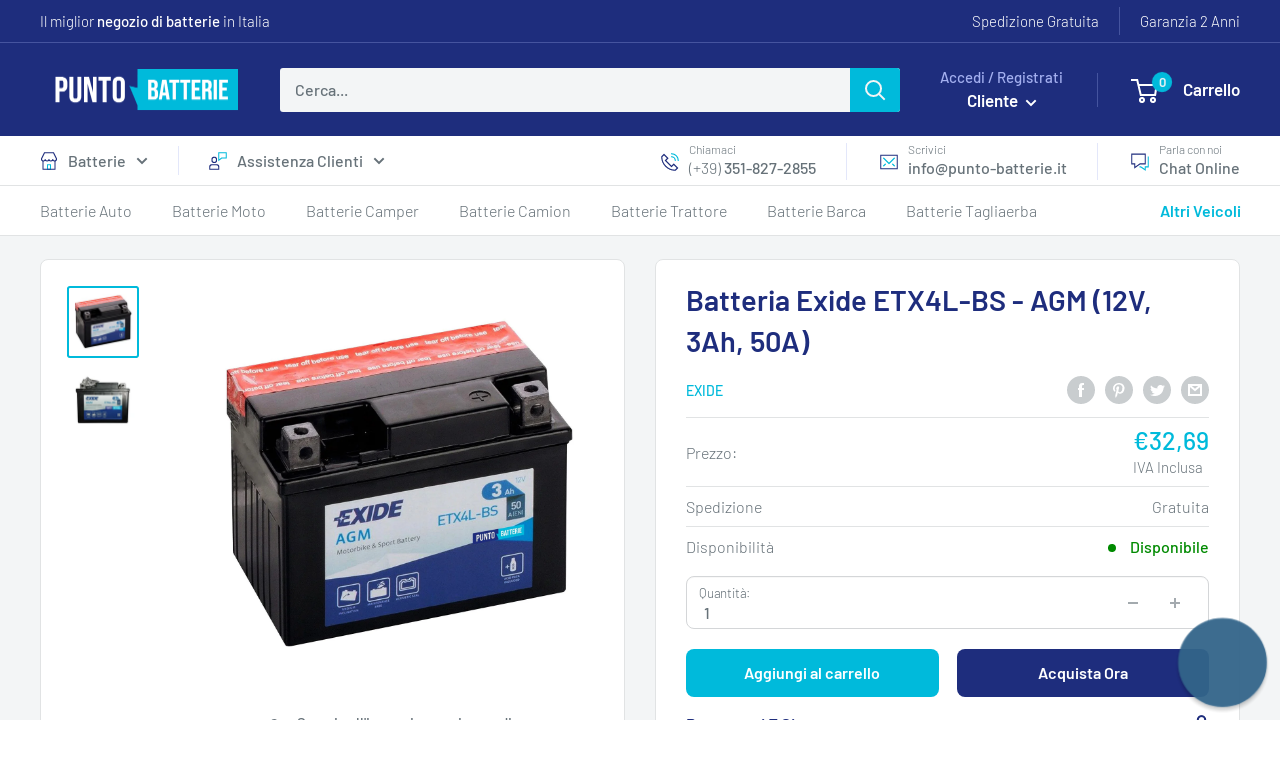

--- FILE ---
content_type: text/css
request_url: https://punto-batterie.it/cdn/shop/t/63/assets/product-plus-quick-view.css?v=137050215918790901081686014150
body_size: 973
content:
.price-quick-view-group{display:flex;flex-direction:row;align-items:flex-end;justify-content:space-between}.price-quick-view-group .product-item__price-list:first-child{margin-bottom:0}.inventory--on-order-orange{color:#f79e1b}.inventory--on-order{color:#313639}.inventory--unavailable{color:#eb001b}.inventory{font-weight:400}.product-availability-group{display:flex;flex-direction:row;align-items:center;width:fit-content;margin:auto;height:70px}.product-availability{flex-grow:1;display:flex;flex-direction:column;align-items:center}.product-availability p{line-height:131%;margin-top:3px;font-size:calc(var(--base-text-font-size) - (var(--default-text-font-size) - 13px))}.product-item__info-inner{flex-grow:1;display:flex;flex-direction:column}.product-item__info-inner .product-item__title{flex-grow:1}.product-item .price-list{flex-direction:column-reverse}.product-item .price--compare{margin-bottom:0;margin-top:0}@media only screen and (max-width: 640px){.product-availability-group .text-with-icons__icon-wrapper{display:none}.product-availability p{text-align:center}}@media only screen and (min-width: 641px){.product-availability .inventory:before{content:none}.product-availability .inventory{padding-left:0}.product-availability{align-items:flex-start}.product-availability-group{padding:0 .5rem}}.highlights{margin-top:15px;display:grid;grid-template-columns:1fr 1fr;grid-gap:5px}.highlight-feature{display:inline-block;background:#1e2d7d;background:#e1e3e466;border-radius:8px;color:#1e2d7db3;text-align:center;width:100%}.highlight-feature.highlight-capacity{background:#3086c840}.highlight-feature.highlight-dimensions,.highlight-feature.highlight-capacity{grid-column:1 / span 2}@media screen and (min-width: 641px){.highlights{grid-template-columns:1fr 1fr 1fr}.highlight-feature.highlight-dimensions{display:block;grid-column:1 / span 3;order:4}.highlight-feature.highlight-voltage{order:1}.highlight-feature.highlight-capacity{order:2;grid-column:2 / span 1}.highlight-feature.highlight-technologia{order:3}}.tech-table-main,.product-quick-view .equivalent-products-small,.product-quick-view .cartbooster_wrapper,.product-quick-view .form-accept-terms{color:var(--text-color)}.tech-spec-detail .link{color:var(--accent-color)}[data-quick-view-template=quick-view-equivalent]>.card:last-of-type{background:#f3f5f6}@media screen and (min-width: 641px){[data-quick-view-template=quick-view-equivalent] .card__section--tight{padding-top:15px;padding-bottom:15px}}.green-check-quick-view{margin-left:5px}.product-info-title{font-weight:500;display:flex;align-items:center;text-transform:capitalize;line-height:2;margin:10px 0}.cartbooster_item{border-bottom:1px solid #E1E3E4;padding:10px 0}.cartbooster_item:last-of-type{border-bottom:none}.cartbooster-heading{display:flex;flex-direction:row;align-items:center;justify-content:center;font-weight:300;font-size:calc(var(--base-text-font-size) - 1px)}.cartbooster-title{flex-grow:1;font-size:calc(var(--base-text-font-size) - 2px)}.cartbooster-state-icon{transition:all .35s}.accordion.active .cartbooster-state-icon{transform:rotate(180deg)}.cartbooster-heading .text-with-icons__icon-wrapper{margin:0 10px 0 0}.cartbooster_item .text-with-icons__content{font-weight:300;font-size:calc(var(--base-text-font-size) - 2px);padding-top:10px;line-height:150%}.cartbooster_item .text-with-icons__content strong{font-weight:400}.cartbooster-link.section__action-link{font-weight:400;margin:0;font-size:calc(var(--base-text-font-size) - 2px)}.product-form__info-list{display:none}.product-form__info-item{padding:10px 0;border-bottom:1px solid #E1E3E4;display:flex;width:100%;justify-content:space-between;align-items:center}.product-form__custom-added-info .product-form__info-item:last-of-type{border-bottom:none}.form-info-title{font-style:normal;font-weight:300;line-height:normal;display:flex;align-items:center;color:#677279;padding-right:unset}.inventory:before{position:absolute;display:inline-block;content:"";width:8px;height:8px;left:0;top:.45em;border-radius:100%;background:currentColor}.card__separator.product-meta-hr{margin-top:15px;margin-bottom:0}.product-form__info-item--price .product-form__info-title{display:block}.product-form__info-item--price .product-form__info-content{display:block;width:unset}.custom-quantity-selector.product-form__info-item{display:block;width:100%;border-bottom:none;padding-bottom:20px}.custom-quantity-selector .quantity-selector--product{width:100%;max-width:unset;border-radius:8px;padding:6px 12px;height:unset;display:flex;justify-content:space-between;border:1px solid var(--form-border-color);box-shadow:0 1px rgba(var(--border-color-rgb),.25) inset}.custom-quantity-selector .product-form__info-title{display:block;font-weight:300;font-size:smaller;line-height:150%;color:#677279;letter-spacing:-.2px;padding:unset}.custom-quantity-selector .product-form__info-item--quantity-right{display:flex;align-items:center}.product-form__info-item--quantity-left{display:flex;flex-direction:column}.custom-quantity-selector .quantity-selector--product .quantity-selector__value{max-width:unset;min-height:unset;border:none;box-shadow:none;font-weight:400;line-height:150%;letter-spacing:-.2px;color:#677279;text-align:left}.product-buttons-payment{justify-content:center;margin-top:25px}.quick-view-specs{border-top:1px solid #E1E3E4}.tech-spec-row{display:flex;flex-direction:row;justify-content:space-between}.tech-table-section .tech-spec-row:last-of-type{border-bottom:none}.tech-spec-row-border{border-bottom:1px solid #E1E3E4}.tech-spec-heading{line-height:256%}.tech-spec-heading-bolder{font-weight:500}.tech-spec-detail{line-height:236%;text-align:right;padding-left:20px}.tech-capacity-standard{font-weight:300}.form__product-page-order{margin-bottom:15px}.form__product-page-order .custom-quantity-selector.product-form__info-item{padding:0;margin-bottom:12px}.form__product-page-order .form__submit{width:100%;border-radius:8px}.contact-form-info{font-size:calc(var(--base-text-font-size) - 3px);text-align:center}.on-order-see-equivalent{margin:0;text-align:center;width:100%;display:block;transform:translate(1%)}.option-container{width:100%;display:grid;grid-template-columns:1fr auto 1fr}.option-border{border-bottom:1px solid #E1E3E4;transform:translatey(-50%)}.option-container>span{font-weight:300;line-height:179%;font-size:calc(var(--base-text-font-size) - 2px);padding:0 10px}.form__product-page-order .form__floating-label{font-weight:300;font-size:.9rem}.product-quick-view .form-info-title{font-size:calc(var(--base-text-font-size) - 2px)}.product-quick-view .text-with-icons__icon-wrapper svg{width:17px;height:17px;vertical-align:middle}
/*# sourceMappingURL=/cdn/shop/t/63/assets/product-plus-quick-view.css.map?v=137050215918790901081686014150 */
